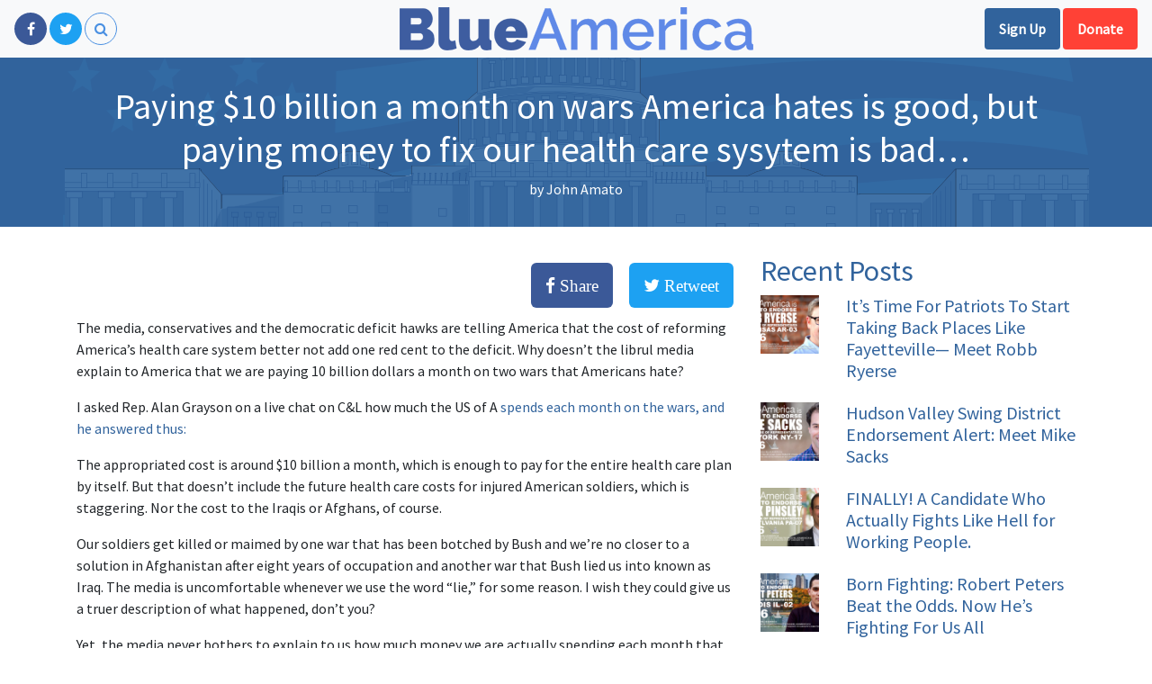

--- FILE ---
content_type: text/html; charset=UTF-8
request_url: https://blueamerica.crooksandliars.com/2009/09/28/paying-10-billion-a-month-on-wars-america-hates-is-good-but-paying-money-to-fix-our-health-care-sysytem-is-bad/
body_size: 10351
content:
<!DOCTYPE html>
<html lang="en-US">
<head>
    <meta charset="UTF-8">
    <meta name="viewport" content="width=device-width, initial-scale=1">
    <meta http-equiv="X-UA-Compatible" content="IE=edge">
    <link rel="profile" href="http://gmpg.org/xfn/11">
    <link rel="pingback" href="https://blueamerica.crooksandliars.com/xmlrpc.php">
    <script async src="https://platform.twitter.com/widgets.js" charset="utf-8"></script>
	<title>Paying $10 billion a month on wars America hates is good, but paying money to fix our health care sysytem is bad&#8230; &#8211; Blue America</title>
<meta name='robots' content='max-image-preview:large' />
<link rel='dns-prefetch' href='//s.w.org' />
<link rel="alternate" type="application/rss+xml" title="Blue America &raquo; Feed" href="https://blueamerica.crooksandliars.com/feed/" />
		<!-- This site uses the Google Analytics by ExactMetrics plugin v7.10.0 - Using Analytics tracking - https://www.exactmetrics.com/ -->
							<script
				src="//www.googletagmanager.com/gtag/js?id=UA-2640119-1"  data-cfasync="false" data-wpfc-render="false" type="text/javascript" async></script>
			<script data-cfasync="false" data-wpfc-render="false" type="text/javascript">
				var em_version = '7.10.0';
				var em_track_user = true;
				var em_no_track_reason = '';
				
								var disableStrs = [
															'ga-disable-UA-2640119-1',
									];

				/* Function to detect opted out users */
				function __gtagTrackerIsOptedOut() {
					for (var index = 0; index < disableStrs.length; index++) {
						if (document.cookie.indexOf(disableStrs[index] + '=true') > -1) {
							return true;
						}
					}

					return false;
				}

				/* Disable tracking if the opt-out cookie exists. */
				if (__gtagTrackerIsOptedOut()) {
					for (var index = 0; index < disableStrs.length; index++) {
						window[disableStrs[index]] = true;
					}
				}

				/* Opt-out function */
				function __gtagTrackerOptout() {
					for (var index = 0; index < disableStrs.length; index++) {
						document.cookie = disableStrs[index] + '=true; expires=Thu, 31 Dec 2099 23:59:59 UTC; path=/';
						window[disableStrs[index]] = true;
					}
				}

				if ('undefined' === typeof gaOptout) {
					function gaOptout() {
						__gtagTrackerOptout();
					}
				}
								window.dataLayer = window.dataLayer || [];

				window.ExactMetricsDualTracker = {
					helpers: {},
					trackers: {},
				};
				if (em_track_user) {
					function __gtagDataLayer() {
						dataLayer.push(arguments);
					}

					function __gtagTracker(type, name, parameters) {
						if (!parameters) {
							parameters = {};
						}

						if (parameters.send_to) {
							__gtagDataLayer.apply(null, arguments);
							return;
						}

						if (type === 'event') {
							
														parameters.send_to = exactmetrics_frontend.ua;
							__gtagDataLayer(type, name, parameters);
													} else {
							__gtagDataLayer.apply(null, arguments);
						}
					}

					__gtagTracker('js', new Date());
					__gtagTracker('set', {
						'developer_id.dNDMyYj': true,
											});
															__gtagTracker('config', 'UA-2640119-1', {"forceSSL":"true"} );
										window.gtag = __gtagTracker;										(function () {
						/* https://developers.google.com/analytics/devguides/collection/analyticsjs/ */
						/* ga and __gaTracker compatibility shim. */
						var noopfn = function () {
							return null;
						};
						var newtracker = function () {
							return new Tracker();
						};
						var Tracker = function () {
							return null;
						};
						var p = Tracker.prototype;
						p.get = noopfn;
						p.set = noopfn;
						p.send = function () {
							var args = Array.prototype.slice.call(arguments);
							args.unshift('send');
							__gaTracker.apply(null, args);
						};
						var __gaTracker = function () {
							var len = arguments.length;
							if (len === 0) {
								return;
							}
							var f = arguments[len - 1];
							if (typeof f !== 'object' || f === null || typeof f.hitCallback !== 'function') {
								if ('send' === arguments[0]) {
									var hitConverted, hitObject = false, action;
									if ('event' === arguments[1]) {
										if ('undefined' !== typeof arguments[3]) {
											hitObject = {
												'eventAction': arguments[3],
												'eventCategory': arguments[2],
												'eventLabel': arguments[4],
												'value': arguments[5] ? arguments[5] : 1,
											}
										}
									}
									if ('pageview' === arguments[1]) {
										if ('undefined' !== typeof arguments[2]) {
											hitObject = {
												'eventAction': 'page_view',
												'page_path': arguments[2],
											}
										}
									}
									if (typeof arguments[2] === 'object') {
										hitObject = arguments[2];
									}
									if (typeof arguments[5] === 'object') {
										Object.assign(hitObject, arguments[5]);
									}
									if ('undefined' !== typeof arguments[1].hitType) {
										hitObject = arguments[1];
										if ('pageview' === hitObject.hitType) {
											hitObject.eventAction = 'page_view';
										}
									}
									if (hitObject) {
										action = 'timing' === arguments[1].hitType ? 'timing_complete' : hitObject.eventAction;
										hitConverted = mapArgs(hitObject);
										__gtagTracker('event', action, hitConverted);
									}
								}
								return;
							}

							function mapArgs(args) {
								var arg, hit = {};
								var gaMap = {
									'eventCategory': 'event_category',
									'eventAction': 'event_action',
									'eventLabel': 'event_label',
									'eventValue': 'event_value',
									'nonInteraction': 'non_interaction',
									'timingCategory': 'event_category',
									'timingVar': 'name',
									'timingValue': 'value',
									'timingLabel': 'event_label',
									'page': 'page_path',
									'location': 'page_location',
									'title': 'page_title',
								};
								for (arg in args) {
																		if (!(!args.hasOwnProperty(arg) || !gaMap.hasOwnProperty(arg))) {
										hit[gaMap[arg]] = args[arg];
									} else {
										hit[arg] = args[arg];
									}
								}
								return hit;
							}

							try {
								f.hitCallback();
							} catch (ex) {
							}
						};
						__gaTracker.create = newtracker;
						__gaTracker.getByName = newtracker;
						__gaTracker.getAll = function () {
							return [];
						};
						__gaTracker.remove = noopfn;
						__gaTracker.loaded = true;
						window['__gaTracker'] = __gaTracker;
					})();
									} else {
										console.log("");
					(function () {
						function __gtagTracker() {
							return null;
						}

						window['__gtagTracker'] = __gtagTracker;
						window['gtag'] = __gtagTracker;
					})();
									}
			</script>
				<!-- / Google Analytics by ExactMetrics -->
		<link rel='stylesheet' id='wp-block-library-css'  href='https://blueamerica.crooksandliars.com/wp-includes/css/dist/block-library/style.min.css?ver=6.0.11' type='text/css' media='all' />
<link rel='stylesheet' id='embed-action-network-css'  href='https://blueamerica.crooksandliars.com/wp-content/plugins/wp-action-network/blocks/block.css?ver=1626487561' type='text/css' media='all' />
<style id='global-styles-inline-css' type='text/css'>
body{--wp--preset--color--black: #000000;--wp--preset--color--cyan-bluish-gray: #abb8c3;--wp--preset--color--white: #ffffff;--wp--preset--color--pale-pink: #f78da7;--wp--preset--color--vivid-red: #cf2e2e;--wp--preset--color--luminous-vivid-orange: #ff6900;--wp--preset--color--luminous-vivid-amber: #fcb900;--wp--preset--color--light-green-cyan: #7bdcb5;--wp--preset--color--vivid-green-cyan: #00d084;--wp--preset--color--pale-cyan-blue: #8ed1fc;--wp--preset--color--vivid-cyan-blue: #0693e3;--wp--preset--color--vivid-purple: #9b51e0;--wp--preset--gradient--vivid-cyan-blue-to-vivid-purple: linear-gradient(135deg,rgba(6,147,227,1) 0%,rgb(155,81,224) 100%);--wp--preset--gradient--light-green-cyan-to-vivid-green-cyan: linear-gradient(135deg,rgb(122,220,180) 0%,rgb(0,208,130) 100%);--wp--preset--gradient--luminous-vivid-amber-to-luminous-vivid-orange: linear-gradient(135deg,rgba(252,185,0,1) 0%,rgba(255,105,0,1) 100%);--wp--preset--gradient--luminous-vivid-orange-to-vivid-red: linear-gradient(135deg,rgba(255,105,0,1) 0%,rgb(207,46,46) 100%);--wp--preset--gradient--very-light-gray-to-cyan-bluish-gray: linear-gradient(135deg,rgb(238,238,238) 0%,rgb(169,184,195) 100%);--wp--preset--gradient--cool-to-warm-spectrum: linear-gradient(135deg,rgb(74,234,220) 0%,rgb(151,120,209) 20%,rgb(207,42,186) 40%,rgb(238,44,130) 60%,rgb(251,105,98) 80%,rgb(254,248,76) 100%);--wp--preset--gradient--blush-light-purple: linear-gradient(135deg,rgb(255,206,236) 0%,rgb(152,150,240) 100%);--wp--preset--gradient--blush-bordeaux: linear-gradient(135deg,rgb(254,205,165) 0%,rgb(254,45,45) 50%,rgb(107,0,62) 100%);--wp--preset--gradient--luminous-dusk: linear-gradient(135deg,rgb(255,203,112) 0%,rgb(199,81,192) 50%,rgb(65,88,208) 100%);--wp--preset--gradient--pale-ocean: linear-gradient(135deg,rgb(255,245,203) 0%,rgb(182,227,212) 50%,rgb(51,167,181) 100%);--wp--preset--gradient--electric-grass: linear-gradient(135deg,rgb(202,248,128) 0%,rgb(113,206,126) 100%);--wp--preset--gradient--midnight: linear-gradient(135deg,rgb(2,3,129) 0%,rgb(40,116,252) 100%);--wp--preset--duotone--dark-grayscale: url('#wp-duotone-dark-grayscale');--wp--preset--duotone--grayscale: url('#wp-duotone-grayscale');--wp--preset--duotone--purple-yellow: url('#wp-duotone-purple-yellow');--wp--preset--duotone--blue-red: url('#wp-duotone-blue-red');--wp--preset--duotone--midnight: url('#wp-duotone-midnight');--wp--preset--duotone--magenta-yellow: url('#wp-duotone-magenta-yellow');--wp--preset--duotone--purple-green: url('#wp-duotone-purple-green');--wp--preset--duotone--blue-orange: url('#wp-duotone-blue-orange');--wp--preset--font-size--small: 13px;--wp--preset--font-size--medium: 20px;--wp--preset--font-size--large: 36px;--wp--preset--font-size--x-large: 42px;}.has-black-color{color: var(--wp--preset--color--black) !important;}.has-cyan-bluish-gray-color{color: var(--wp--preset--color--cyan-bluish-gray) !important;}.has-white-color{color: var(--wp--preset--color--white) !important;}.has-pale-pink-color{color: var(--wp--preset--color--pale-pink) !important;}.has-vivid-red-color{color: var(--wp--preset--color--vivid-red) !important;}.has-luminous-vivid-orange-color{color: var(--wp--preset--color--luminous-vivid-orange) !important;}.has-luminous-vivid-amber-color{color: var(--wp--preset--color--luminous-vivid-amber) !important;}.has-light-green-cyan-color{color: var(--wp--preset--color--light-green-cyan) !important;}.has-vivid-green-cyan-color{color: var(--wp--preset--color--vivid-green-cyan) !important;}.has-pale-cyan-blue-color{color: var(--wp--preset--color--pale-cyan-blue) !important;}.has-vivid-cyan-blue-color{color: var(--wp--preset--color--vivid-cyan-blue) !important;}.has-vivid-purple-color{color: var(--wp--preset--color--vivid-purple) !important;}.has-black-background-color{background-color: var(--wp--preset--color--black) !important;}.has-cyan-bluish-gray-background-color{background-color: var(--wp--preset--color--cyan-bluish-gray) !important;}.has-white-background-color{background-color: var(--wp--preset--color--white) !important;}.has-pale-pink-background-color{background-color: var(--wp--preset--color--pale-pink) !important;}.has-vivid-red-background-color{background-color: var(--wp--preset--color--vivid-red) !important;}.has-luminous-vivid-orange-background-color{background-color: var(--wp--preset--color--luminous-vivid-orange) !important;}.has-luminous-vivid-amber-background-color{background-color: var(--wp--preset--color--luminous-vivid-amber) !important;}.has-light-green-cyan-background-color{background-color: var(--wp--preset--color--light-green-cyan) !important;}.has-vivid-green-cyan-background-color{background-color: var(--wp--preset--color--vivid-green-cyan) !important;}.has-pale-cyan-blue-background-color{background-color: var(--wp--preset--color--pale-cyan-blue) !important;}.has-vivid-cyan-blue-background-color{background-color: var(--wp--preset--color--vivid-cyan-blue) !important;}.has-vivid-purple-background-color{background-color: var(--wp--preset--color--vivid-purple) !important;}.has-black-border-color{border-color: var(--wp--preset--color--black) !important;}.has-cyan-bluish-gray-border-color{border-color: var(--wp--preset--color--cyan-bluish-gray) !important;}.has-white-border-color{border-color: var(--wp--preset--color--white) !important;}.has-pale-pink-border-color{border-color: var(--wp--preset--color--pale-pink) !important;}.has-vivid-red-border-color{border-color: var(--wp--preset--color--vivid-red) !important;}.has-luminous-vivid-orange-border-color{border-color: var(--wp--preset--color--luminous-vivid-orange) !important;}.has-luminous-vivid-amber-border-color{border-color: var(--wp--preset--color--luminous-vivid-amber) !important;}.has-light-green-cyan-border-color{border-color: var(--wp--preset--color--light-green-cyan) !important;}.has-vivid-green-cyan-border-color{border-color: var(--wp--preset--color--vivid-green-cyan) !important;}.has-pale-cyan-blue-border-color{border-color: var(--wp--preset--color--pale-cyan-blue) !important;}.has-vivid-cyan-blue-border-color{border-color: var(--wp--preset--color--vivid-cyan-blue) !important;}.has-vivid-purple-border-color{border-color: var(--wp--preset--color--vivid-purple) !important;}.has-vivid-cyan-blue-to-vivid-purple-gradient-background{background: var(--wp--preset--gradient--vivid-cyan-blue-to-vivid-purple) !important;}.has-light-green-cyan-to-vivid-green-cyan-gradient-background{background: var(--wp--preset--gradient--light-green-cyan-to-vivid-green-cyan) !important;}.has-luminous-vivid-amber-to-luminous-vivid-orange-gradient-background{background: var(--wp--preset--gradient--luminous-vivid-amber-to-luminous-vivid-orange) !important;}.has-luminous-vivid-orange-to-vivid-red-gradient-background{background: var(--wp--preset--gradient--luminous-vivid-orange-to-vivid-red) !important;}.has-very-light-gray-to-cyan-bluish-gray-gradient-background{background: var(--wp--preset--gradient--very-light-gray-to-cyan-bluish-gray) !important;}.has-cool-to-warm-spectrum-gradient-background{background: var(--wp--preset--gradient--cool-to-warm-spectrum) !important;}.has-blush-light-purple-gradient-background{background: var(--wp--preset--gradient--blush-light-purple) !important;}.has-blush-bordeaux-gradient-background{background: var(--wp--preset--gradient--blush-bordeaux) !important;}.has-luminous-dusk-gradient-background{background: var(--wp--preset--gradient--luminous-dusk) !important;}.has-pale-ocean-gradient-background{background: var(--wp--preset--gradient--pale-ocean) !important;}.has-electric-grass-gradient-background{background: var(--wp--preset--gradient--electric-grass) !important;}.has-midnight-gradient-background{background: var(--wp--preset--gradient--midnight) !important;}.has-small-font-size{font-size: var(--wp--preset--font-size--small) !important;}.has-medium-font-size{font-size: var(--wp--preset--font-size--medium) !important;}.has-large-font-size{font-size: var(--wp--preset--font-size--large) !important;}.has-x-large-font-size{font-size: var(--wp--preset--font-size--x-large) !important;}
</style>
<link rel='stylesheet' id='wp-smart-crop-renderer-css'  href='https://blueamerica.crooksandliars.com/wp-content/plugins/wp-smartcrop/css/image-renderer.css?ver=2.0.6' type='text/css' media='all' />
<link rel='stylesheet' id='blueamerica18-vendor-css'  href='https://blueamerica.crooksandliars.com/wp-content/themes/blueamerica18/assets/css/vendor.css?ver=6.0.11' type='text/css' media='all' />
<link rel='stylesheet' id='blueamerica18-theme-css'  href='https://blueamerica.crooksandliars.com/wp-content/themes/blueamerica18/assets/css/theme.css?ver=4.9.7.1' type='text/css' media='all' />
<script type='text/javascript' src='https://blueamerica.crooksandliars.com/wp-includes/js/jquery/jquery.min.js?ver=3.6.0' id='jquery-core-js'></script>
<script type='text/javascript' src='https://blueamerica.crooksandliars.com/wp-includes/js/jquery/jquery-migrate.min.js?ver=3.3.2' id='jquery-migrate-js'></script>
<script type='text/javascript' src='https://blueamerica.crooksandliars.com/wp-content/plugins/google-analytics-dashboard-for-wp/assets/js/frontend-gtag.min.js?ver=7.10.0' id='exactmetrics-frontend-script-js'></script>
<script data-cfasync="false" data-wpfc-render="false" type="text/javascript" id='exactmetrics-frontend-script-js-extra'>/* <![CDATA[ */
var exactmetrics_frontend = {"js_events_tracking":"true","download_extensions":"zip,mp3,mpeg,pdf,docx,pptx,xlsx,rar","inbound_paths":"[{\"path\":\"\\\/go\\\/\",\"label\":\"affiliate\"},{\"path\":\"\\\/recommend\\\/\",\"label\":\"affiliate\"}]","home_url":"https:\/\/blueamerica.crooksandliars.com","hash_tracking":"false","ua":"UA-2640119-1","v4_id":""};/* ]]> */
</script>
<link rel="https://api.w.org/" href="https://blueamerica.crooksandliars.com/wp-json/" /><link rel="alternate" type="application/json" href="https://blueamerica.crooksandliars.com/wp-json/wp/v2/posts/10227" /><link rel="EditURI" type="application/rsd+xml" title="RSD" href="https://blueamerica.crooksandliars.com/xmlrpc.php?rsd" />
<link rel="wlwmanifest" type="application/wlwmanifest+xml" href="https://blueamerica.crooksandliars.com/wp-includes/wlwmanifest.xml" /> 
<meta name="generator" content="WordPress 6.0.11" />
<link rel="canonical" href="https://blueamerica.crooksandliars.com/2009/09/28/paying-10-billion-a-month-on-wars-america-hates-is-good-but-paying-money-to-fix-our-health-care-sysytem-is-bad/" />
<link rel='shortlink' href='https://blueamerica.crooksandliars.com/?p=10227' />
<link rel="alternate" type="application/json+oembed" href="https://blueamerica.crooksandliars.com/wp-json/oembed/1.0/embed?url=https%3A%2F%2Fblueamerica.crooksandliars.com%2F2009%2F09%2F28%2Fpaying-10-billion-a-month-on-wars-america-hates-is-good-but-paying-money-to-fix-our-health-care-sysytem-is-bad%2F" />
<link rel="alternate" type="text/xml+oembed" href="https://blueamerica.crooksandliars.com/wp-json/oembed/1.0/embed?url=https%3A%2F%2Fblueamerica.crooksandliars.com%2F2009%2F09%2F28%2Fpaying-10-billion-a-month-on-wars-america-hates-is-good-but-paying-money-to-fix-our-health-care-sysytem-is-bad%2F&#038;format=xml" />
   <meta name="description" content="The media, conservatives and the democratic deficit hawks are telling America that the cost of reforming America&#039;s health care system better not add o" />
   <meta name="article:published_time" content="2009-09-28T12:00:57-07:00" />
   <meta name="article:modified_time" content="2009-09-28T12:00:57-07:00" />
   <meta name="article:author" content="John Amato" />
   <meta name="twitter:site" content="@blueamerica" />
   <meta name="twitter:card" content="summary_large_image" />
   <meta name="twitter:title" content="Paying $10 billion a month on wars America hates is good, but paying money to fix our health care sysytem is bad..." />
   <meta name="twitter:url" content="https://blueamerica.crooksandliars.com/2009/09/28/paying-10-billion-a-month-on-wars-america-hates-is-good-but-paying-money-to-fix-our-health-care-sysytem-is-bad/" />
   <meta name="twitter:description" content="The media, conservatives and the democratic deficit hawks are telling America that the cost of reforming America&#039;s health care system better not add o" />
   <meta property="og:site_name" content="Blue America" />
   <meta property="og:title" content="Paying $10 billion a month on wars America hates is good, but paying money to fix our health care sysytem is bad..." />
   <meta property="og:url" content="https://blueamerica.crooksandliars.com/2009/09/28/paying-10-billion-a-month-on-wars-america-hates-is-good-but-paying-money-to-fix-our-health-care-sysytem-is-bad/" />
   <meta property="og:description" content="The media, conservatives and the democratic deficit hawks are telling America that the cost of reforming America&#039;s health care system better not add o" />
   <meta property="og:updated_time" content="2018-09-03T15:05:43-07:00" />
<link rel="icon" href="https://blueamerica.crooksandliars.com/wp-content/uploads/2018/09/cropped-BA-Orig-Logo-512x512-32x32.jpeg" sizes="32x32" />
<link rel="icon" href="https://blueamerica.crooksandliars.com/wp-content/uploads/2018/09/cropped-BA-Orig-Logo-512x512-192x192.jpeg" sizes="192x192" />
<link rel="apple-touch-icon" href="https://blueamerica.crooksandliars.com/wp-content/uploads/2018/09/cropped-BA-Orig-Logo-512x512-180x180.jpeg" />
<meta name="msapplication-TileImage" content="https://blueamerica.crooksandliars.com/wp-content/uploads/2018/09/cropped-BA-Orig-Logo-512x512-270x270.jpeg" />
</head>

<body class="post-template-default single single-post postid-10227 single-format-standard">
<div id="page" class="site">
    <header id="primary-header">
        <nav class="navbar navbar-light bg-light" id="primary-nav">
            <div class="left">
                <a class="social-btn facebook" href="https://www.facebook.com/BlueAmerica/"
                   target="_blank" title="Like us on Facebook"><i class="fa fa-facebook"></i></a>
                <a class="social-btn twitter" href="https://twitter.com/blue__america" target="_blank"
                   title="Follow us on Twitter"><i class="fa fa-twitter"></i></a>
                <a class="social-btn search-toggle" href="#"><i class="fa fa-search"></i></a>

            </div>
            <div class="center">
                <a href="/" class="ba-logo"><img src="https://blueamerica.crooksandliars.com/wp-content/themes/blueamerica18/images/ba_text.png"
                                                 alt="Blue America"/></a>
            </div>
            <div class="right">

                <a href="https://actionnetwork.org/forms/email-signup-23" target="_blank"
                   title="Join our mailing list" class="btn header-action action-secondary">Sign Up</a>
                <a href="https://secure.actblue.com/contribute/page/blueamerica18?refcode=BAonCnL&recurring=6&tandembox=show" target="_blank"
                   title="Support our candidates" class="btn header-action action-primary">Donate</a>
            </div>
        </nav>
    </header>
    <a class="skip-link screen-reader-text"
       href="#content">Skip to content</a>




<div id="main">


<div class="post-header">
    <div class="container">


		<h1 class="entry-title">Paying $10 billion a month on wars America hates is good, but paying money to fix our health care sysytem is bad&#8230;</h1>            <div class="byline">
			by <span class="author vcard"><a class="url fn n" href="https://blueamerica.crooksandliars.com/author/john-amato/">John Amato</a></span>
            </div>
		    </div>
</div>
<div class="container">

    <div class="row">
        <div class="col-lg-8">

            <div class="share-post">
                <a href="https://www.facebook.com/sharer/sharer.php?u=https%3A%2F%2Fblueamerica.crooksandliars.com%2F2009%2F09%2F28%2Fpaying-10-billion-a-month-on-wars-america-hates-is-good-but-paying-money-to-fix-our-health-care-sysytem-is-bad%2F" title="Share on Facebook" target="_blank" class="btn share-btn facebook-share"><i class="fa fa-facebook"> Share</i></a>
                <a href="https://twitter.com/home?status=https%3A%2F%2Fblueamerica.crooksandliars.com%2F2009%2F09%2F28%2Fpaying-10-billion-a-month-on-wars-america-hates-is-good-but-paying-money-to-fix-our-health-care-sysytem-is-bad%2F" title="Share on Twitter" target="_blank" class="btn share-btn twitter-share"><i class="fa fa-twitter"> Retweet</i></a>

            </div>
            <article id="post-10227" class="post-10227 post type-post status-publish format-standard hentry category-uncategorized tag-alan-grayson tag-blackwater tag-blue-america tag-conservatives tag-dis tag-hawks tag-health-care tag-health-science tag-mercenaries tag-public-option">


                <div class="entry-content">
					<p>The media, conservatives and the democratic deficit hawks are telling America that the cost of reforming America&#8217;s health care system better not add one red cent to the deficit. Why doesn&#8217;t the librul media explain to America that we are paying 10 billion dollars a month on two wars that Americans hate?</p>
<p>I asked Rep. Alan Grayson on a live chat on C&amp;L how much the US of A <a href="http://crooksandliars.com/howie-klein/blue-america-welcomes-alan-grayson-dis#comment-1297683">spends each month on the wars, and he answered thus:</a></p>
<blockquote><p>The appropriated cost is around $10 billion a month, which is enough to pay for the entire health care plan by itself. But that doesn&#8217;t include the future health care costs for injured American soldiers, which is staggering. Nor the cost to the Iraqis or Afghans, of course.</p></blockquote>
<p>Our soldiers get killed or maimed by one war that has been botched by Bush and we&#8217;re no closer to a solution in Afghanistan after eight years of occupation and another war that Bush lied us into known as Iraq. The media is uncomfortable whenever we use the word &#8220;lie,&#8221; for some reason. I wish they could give us a truer description of what happened, don&#8217;t you?</p>
<p>Yet, the media never bothers to explain to us how much money we are actually spending each month that does NOTHING to help Americans. Well, it does fund the military complex and mercenaries like Blackwater, but why the f*&amp;k does it matter to these budget freaks if we have to spend some jack to save the health-care system in the long run? Have they completely decided that America is staying in both countries endlessly and the costs for sustaining these wars is a non-issue?</p>
<p><strong></p>
<p>UPDATE:</strong> You can donate to our &#8220;<a href="http://www.actblue.com/page/afghanistan">No Means No!&#8221; Afghanistan action here</a>.</p>
                </div><!-- .entry-content -->

                <footer class="entry-footer">
                    <div class="post-time"><i class="fa fa-clock-o"></i> <span class="screen-reader-text">Posted on</span> <a href="https://blueamerica.crooksandliars.com/2009/09/28/paying-10-billion-a-month-on-wars-america-hates-is-good-but-paying-money-to-fix-our-health-care-sysytem-is-bad/" rel="bookmark"><time class="entry-date published" datetime="2009-09-28T12:00:57-07:00">September 28, 2009</time><time class="updated" datetime="2018-09-03T15:05:43-07:00">September 3, 2018</time></a></div><div class="tag-list"><span class="tags-links"><span class="screen-reader-text">Tags</span><i class="fa fa-tags"></i> <a href="https://blueamerica.crooksandliars.com/tag/alan-grayson/" rel="tag">Alan Grayson</a>, <a href="https://blueamerica.crooksandliars.com/tag/blackwater/" rel="tag">Blackwater</a>, <a href="https://blueamerica.crooksandliars.com/tag/blue-america/" rel="tag">Blue America</a>, <a href="https://blueamerica.crooksandliars.com/tag/conservatives/" rel="tag">Conservatives</a>, <a href="https://blueamerica.crooksandliars.com/tag/dis/" rel="tag">dis</a>, <a href="https://blueamerica.crooksandliars.com/tag/hawks/" rel="tag">Hawks</a>, <a href="https://blueamerica.crooksandliars.com/tag/health-care/" rel="tag">health care</a>, <a href="https://blueamerica.crooksandliars.com/tag/health-science/" rel="tag">Health/Science</a>, <a href="https://blueamerica.crooksandliars.com/tag/mercenaries/" rel="tag">Mercenaries</a>, <a href="https://blueamerica.crooksandliars.com/tag/public-option/" rel="tag">public option</a></span></div>                </footer><!-- .entry-footer -->
                <div class="share-post">
                    <a href="https://www.facebook.com/sharer/sharer.php?u=https%3A%2F%2Fblueamerica.crooksandliars.com%2F2009%2F09%2F28%2Fpaying-10-billion-a-month-on-wars-america-hates-is-good-but-paying-money-to-fix-our-health-care-sysytem-is-bad%2F" title="Share on Facebook" target="_blank" class="btn share-btn facebook-share"><i class="fa fa-facebook"> Share</i></a>
                    <a href="https://twitter.com/home?status=https%3A%2F%2Fblueamerica.crooksandliars.com%2F2009%2F09%2F28%2Fpaying-10-billion-a-month-on-wars-america-hates-is-good-but-paying-money-to-fix-our-health-care-sysytem-is-bad%2F" title="Share on Twitter" target="_blank" class="btn share-btn twitter-share"><i class="fa fa-twitter"> Retweet</i></a>

                </div>
				<div class="comments-wrapper">
	<h4 class="comments-header">Comments</h4>
	<div id="disqus_thread"></div>
	<script>
        /**
         *  RECOMMENDED CONFIGURATION VARIABLES: EDIT AND UNCOMMENT
         *  THE SECTION BELOW TO INSERT DYNAMIC VALUES FROM YOUR
         *  PLATFORM OR CMS.
         *
         *  LEARN WHY DEFINING THESE VARIABLES IS IMPORTANT:
         *  https://disqus.com/admin/universalcode/#configuration-variables
         */

		var disqus_config = function () {
			// Replace PAGE_URL with your page's canonical URL variable
			this.page.url = "https://blueamerica.crooksandliars.com/2009/09/28/paying-10-billion-a-month-on-wars-america-hates-is-good-but-paying-money-to-fix-our-health-care-sysytem-is-bad/";

			// Replace PAGE_IDENTIFIER with your page's unique identifier variable
			this.page.identifier = "node/31596";
		};

		var disqus_shortname = "blueamerica";
	</script>
	<noscript>
		Please enable JavaScript to view the
		<a href="https://disqus.com/?ref_noscript" rel="nofollow">
			comments powered by Disqus.
		</a>
	</noscript>
</div>


            </article><!-- #post-## -->
        </div>
        <div class="col-lg-4" id="primary-sidebar">
			<section id="recent-posts-2" class="widget widget_recent_entries"><h3 class="widget-title">Recent Posts</h3><div class="ba-recent-widget-body"><div class="post-list">

<div class="post-strip row ">
    <div class="ps-image col-lg-3" >
        <a href="https://blueamerica.crooksandliars.com/2025/08/31/its-time-for-patriots-to-start-taking-back-places-like-fayetteville-meet-robb-ryerse/"><img width="300" height="300" src="https://blueamerica.crooksandliars.com/wp-content/uploads/2025/08/BlueAmerica_RobbRyerse_AR03_2026-300x300.png" class="attachment-post-medium size-post-medium" alt="" loading="lazy" srcset="https://blueamerica.crooksandliars.com/wp-content/uploads/2025/08/BlueAmerica_RobbRyerse_AR03_2026-300x300.png 300w, https://blueamerica.crooksandliars.com/wp-content/uploads/2025/08/BlueAmerica_RobbRyerse_AR03_2026-150x150.png 150w" sizes="(max-width: 300px) 100vw, 300px" /></a>
    </div>
	<div class="psc-body col-lg-9">
		<h5 class="ps-title"><a href="https://blueamerica.crooksandliars.com/2025/08/31/its-time-for-patriots-to-start-taking-back-places-like-fayetteville-meet-robb-ryerse/">It&#8217;s Time For Patriots To Start Taking Back Places Like Fayetteville— Meet Robb Ryerse</a></h5>

	</div>
</div>


<div class="post-strip row ">
    <div class="ps-image col-lg-3" >
        <a href="https://blueamerica.crooksandliars.com/2025/08/13/hudson-valley-swing-district-endorsement-alert-meet-mike-sacks/"><img width="300" height="300" src="https://blueamerica.crooksandliars.com/wp-content/uploads/2025/08/Blue_America_MikeSacks_NY17_2026-300x300.png" class="attachment-post-medium size-post-medium" alt="" loading="lazy" srcset="https://blueamerica.crooksandliars.com/wp-content/uploads/2025/08/Blue_America_MikeSacks_NY17_2026-300x300.png 300w, https://blueamerica.crooksandliars.com/wp-content/uploads/2025/08/Blue_America_MikeSacks_NY17_2026-150x150.png 150w" sizes="(max-width: 300px) 100vw, 300px" /></a>
    </div>
	<div class="psc-body col-lg-9">
		<h5 class="ps-title"><a href="https://blueamerica.crooksandliars.com/2025/08/13/hudson-valley-swing-district-endorsement-alert-meet-mike-sacks/">Hudson Valley Swing District Endorsement Alert: Meet Mike Sacks</a></h5>

	</div>
</div>


<div class="post-strip row ">
    <div class="ps-image col-lg-3" >
        <a href="https://blueamerica.crooksandliars.com/2025/08/04/meet-a-real-fighter-who-uses-every-lever-of-power/"><img width="300" height="300" src="https://blueamerica.crooksandliars.com/wp-content/uploads/2025/08/Blue_America_Mark_Pinsley.PA_07_2026-300x300.png" class="attachment-post-medium size-post-medium" alt="" loading="lazy" srcset="https://blueamerica.crooksandliars.com/wp-content/uploads/2025/08/Blue_America_Mark_Pinsley.PA_07_2026-300x300.png 300w, https://blueamerica.crooksandliars.com/wp-content/uploads/2025/08/Blue_America_Mark_Pinsley.PA_07_2026-150x150.png 150w" sizes="(max-width: 300px) 100vw, 300px" /></a>
    </div>
	<div class="psc-body col-lg-9">
		<h5 class="ps-title"><a href="https://blueamerica.crooksandliars.com/2025/08/04/meet-a-real-fighter-who-uses-every-lever-of-power/">FINALLY! A Candidate Who Actually Fights Like Hell for Working  People.</a></h5>

	</div>
</div>


<div class="post-strip row ">
    <div class="ps-image col-lg-3" >
        <a href="https://blueamerica.crooksandliars.com/2025/07/27/born-fighting-robert-peters-beat-the-odds-now-hes-fighting-for-us-all/"><img width="300" height="300" src="https://blueamerica.crooksandliars.com/wp-content/uploads/2025/07/BlueAmerica_RobertPeters_IL_02_2026-300x300.png" class="attachment-post-medium size-post-medium" alt="" loading="lazy" srcset="https://blueamerica.crooksandliars.com/wp-content/uploads/2025/07/BlueAmerica_RobertPeters_IL_02_2026-300x300.png 300w, https://blueamerica.crooksandliars.com/wp-content/uploads/2025/07/BlueAmerica_RobertPeters_IL_02_2026-150x150.png 150w" sizes="(max-width: 300px) 100vw, 300px" /></a>
    </div>
	<div class="psc-body col-lg-9">
		<h5 class="ps-title"><a href="https://blueamerica.crooksandliars.com/2025/07/27/born-fighting-robert-peters-beat-the-odds-now-hes-fighting-for-us-all/">Born Fighting: Robert Peters Beat the Odds. Now He’s Fighting For Us All</a></h5>

	</div>
</div>


<div class="post-strip row ">
    <div class="ps-image col-lg-3" >
        <a href="https://blueamerica.crooksandliars.com/2025/07/06/endorsement-alert-in-south-florida-oliver-larkin/"><img width="300" height="300" src="https://blueamerica.crooksandliars.com/wp-content/uploads/2025/07/BlueAmericaFL23_2026_Oliver-Larkin-300x300.png" class="attachment-post-medium size-post-medium" alt="" loading="lazy" srcset="https://blueamerica.crooksandliars.com/wp-content/uploads/2025/07/BlueAmericaFL23_2026_Oliver-Larkin-300x300.png 300w, https://blueamerica.crooksandliars.com/wp-content/uploads/2025/07/BlueAmericaFL23_2026_Oliver-Larkin-150x150.png 150w" sizes="(max-width: 300px) 100vw, 300px" /></a>
    </div>
	<div class="psc-body col-lg-9">
		<h5 class="ps-title"><a href="https://blueamerica.crooksandliars.com/2025/07/06/endorsement-alert-in-south-florida-oliver-larkin/">Endorsement Alert In South Florida: Oliver Larkin</a></h5>

	</div>
</div>
</div><div class="post-list-footer"><a href="/posts/" class="btn btn-lg btn-outline-primary btn-block" title="Archives">Archives</a></div></section><section id="ba_signup_widget-2" class="widget ba_signup_widget"><div class="signup-widget-body">
		<div class="heading">Stay in touch!</div>
		<div class="sub-heading">Receive our periodical emails about candidates and actions we are supporting</div>    <div class="action">
    <a href="https://actionnetwork.org/forms/email-signup-23" target="_blank" class="btn btn-danger btn-lg signup-show" >
		Sign up    </a>
    </div>
</div>


</section><section id="ba_twitter_widget-4" class="widget ba_twitter_widget"><div class="social-media-widget sm-type-twitter">
	<div class="text-before"><a href="https://twitter.com/blue__america" target="_blank">Follow us on Twitter</a></div>    <div class="social-media-cards">
		            <div class="social-media-card">
				<blockquote class="twitter-tweet"><p lang="en" dir="ltr">&quot;Moms 4 Liberty&quot; is Daughters of the Confederacy 2.0. Just more white women stanning for their pathetic Christian nationalist husbands. <a href="https://t.co/MRwo5HBfxZ">pic.twitter.com/MRwo5HBfxZ</a></p>&mdash; Kristine Kenyon (@kristine_kenyon) <a href="https://twitter.com/kristine_kenyon/status/1672245159692754944?ref_src=twsrc%5Etfw">June 23, 2023</a></blockquote>
            </div>
		            <div class="social-media-card">
				<blockquote class="twitter-tweet"><p lang="en" dir="ltr">Sorry, <a href="https://twitter.com/Moms4Liberty?ref_src=twsrc%5Etfw">@Moms4Liberty</a>, you don&#39;t get a do-over on a front page, fan-boy Hitler quote.  <br><br>You&#39;ve told us who you are.  It&#39;s important we listen. <a href="https://t.co/oZVwdBYun6">https://t.co/oZVwdBYun6</a></p>&mdash; Simon Rosenberg (@SimonWDC) <a href="https://twitter.com/SimonWDC/status/1672243660459483136?ref_src=twsrc%5Etfw">June 23, 2023</a></blockquote>
            </div>
		    </div>
	</div>
</section><section id="ba_facebook_widget-4" class="widget ba_facebook_widget"><div class="social-media-widget sm-type-facebook">
	<div class="text-before"><a href="https://www.facebook.com/BlueAmerica/" target="_blank">Like us on Facebook</a></div>    <div class="social-media-cards">
		            <div class="social-media-card">
				<div class="fb-post" data-href="https://www.facebook.com/132669380104415/posts/2130175970353736/" data-width="350"></div>            </div>
		            <div class="social-media-card">
				<div class="fb-post" data-href="https://www.facebook.com/132669380104415/posts/2129976680373665/" data-width="350"></div>            </div>
		    </div>
	</div>
</section><section id="ba_donate_widget-4" class="widget ba_donate_widget"><div class="ba-donate-widget">
		<div class="heading">Support our candidates</div>
		<div class="sub-heading">Help us restore sanity to government</div>	<form class="donate-form" action="https://secure.actblue.com/contribute/page/blueamerica18?refcode=BAonCnL&recurring=6&tandembox=show" method="get">
		<input type="hidden" name="amount" id="amount">
		<input type="hidden" name="refcode" id="refcode" value="ba-donate">
		<div class="buttons">
		<div class="amt-btn"><button type="submit" name="amount" class="btn btn-lg btn-default btn-amount d-none  d-sm-block" value="15">$15</button></div><div class="amt-btn"><button type="submit" name="amount" class="btn btn-lg btn-default btn-amount d-none  d-sm-block" value="25">$25</button></div><div class="amt-btn"><button type="submit" name="amount" class="btn btn-lg btn-default btn-amount d-none  d-sm-block" value="50">$50</button></div><div class="amt-btn"><button type="submit" name="amount" class="btn btn-lg btn-default btn-amount d-none  d-sm-block" value="100">$100</button></div>		<button class="btn btn-danger btn-lg" id="donate-continue" type="submit">Donate</button>
		</div>
	</form>
</div>


</section>        </div>

    </div>

</div>
</div>

<div class="who-we-are">
    <div class="container">
        <h3 class="fp-sect-title">Blue America is</h3>
        <div class="row">
            <div class="col-sm">    <a href="https://crooksandliars.com" class="ba-logo"><img src="https://blueamerica.crooksandliars.com/wp-content/themes/blueamerica18/images/cl-logo.png"
                                                                     alt="Blue America"/></a></div>
            <div class="col-sm">        <a href="http://downwithtyranny.blogspot.com/" class="ba-logo"><img src="https://blueamerica.crooksandliars.com/wp-content/themes/blueamerica18/images/dwt.jpg"
                                                                         alt="Blue America"/></a></div>
            <div class="col-sm">        <a href="https://digbysblog.blogspot.com/" class="ba-logo"><img src="https://blueamerica.crooksandliars.com/wp-content/themes/blueamerica18/images/digby.png"
                                                                         alt="Blue America"/></a></div>
        </div>
    </div>
</div>
<footer id="main-footer">
    <div class="container">
        &copy; 2026 Blue America
        <div class="pull-right">
            <a href="/about">About Us</a>
                            | <a href="/wp-login.php">Login</a>
                    </div>
    </div>
</footer>
</div><!-- #page -->
<div id="search-overlay">
    <a class="form-closer" href="#" title="Close search form"><i class="fa fa-close"></i></a>
    <div class="inner">
    <div class="form-holder">
        <form role="search" method="get" class="search-form" action="https://blueamerica.crooksandliars.com/">
	<label>
		<span class="screen-reader-text"></span>
		<input type="search" class="search-field" placeholder="Search &hellip;" value="" name="s" />
	</label>
	<button type="submit" class="search-submit"><i class="fa fa-search"></i></button>
</form>
    </div>
    </div>
</div>

<div class="modal fade" id="signup-modal" tabindex="-1" role="dialog" aria-labelledby="signupModalLabel"
     aria-hidden="true">
    <div class="modal-dialog modal-dialog-centered" role="document">
        <div class="modal-content">
            <div class="modal-header">
                <h5 class="modal-title" id="signupModalLabel">Join our mail list</h5>
                <button type="button" class="close" data-dismiss="modal" aria-label="Close">
                    <span aria-hidden="true">&times;</span>
                </button>
            </div>
            <form class="blueamerica-signup-form ajax" method="post" novalidate="novalidate">
                <div class="modal-body">
                    <input type="hidden" id="blueamerica_signup_nonce_field" name="blueamerica_signup_nonce_field" value="8342e355ff" /><input type="hidden" name="_wp_http_referer" value="/2009/09/28/paying-10-billion-a-month-on-wars-america-hates-is-good-but-paying-money-to-fix-our-health-care-sysytem-is-bad/" />
<label for="signup-first_name" class='col-form-label'> First name</label>
<input id="signup-first_name" type="text" name="actionnetwork_signup_first_name" class="form-control  " value="" />
<label for="signup-last_name" class='col-form-label'> Last name</label>
<input id="signup-last_name" type="text" name="actionnetwork_signup_last_name" class="form-control  " value="" />
<label for="signup-email" class='col-form-label'> Email name *</label>
<input id="signup-email" type="email" name="actionnetwork_signup_email" class="form-control required " value="" />
<label for="signup-zip_code" class='col-form-label'> Zip code *</label>
<input id="signup-zip_code" type="text" name="actionnetwork_signup_zip_code" class="form-control required " value="" />                </div>
                <div class="modal-footer">
                    <button type="button" class="btn btn-secondary" data-dismiss="modal">Close</button>
                    <button type="submit" class="btn btn-primary"><i class="fa fa-circle-o-notch fa-spin loader"></i>Sign up</button>
                </div>
            </form>
        </div>
    </div>
</div>
<script type='text/javascript' id='blueamerica-signup-js-js-extra'>
/* <![CDATA[ */
var ajax_object = {"ajax_url":"https:\/\/blueamerica.crooksandliars.com\/wp-admin\/admin-ajax.php"};
/* ]]> */
</script>
<script type='text/javascript' src='https://blueamerica.crooksandliars.com/wp-content/plugins/blueamerica/public/js/signup.js?ver=6.0.11' id='blueamerica-signup-js-js'></script>
<script type='text/javascript' src='https://blueamerica.crooksandliars.com/wp-content/plugins/guest-author-name/assets/guest-author-post.js?ver=1.00' id='guest_author_post_scripts-js'></script>
<script type='text/javascript' id='jquery.wp-smartcrop-js-extra'>
/* <![CDATA[ */
var wpsmartcrop_options = {"focus_mode":"power-lines"};
/* ]]> */
</script>
<script type='text/javascript' src='https://blueamerica.crooksandliars.com/wp-content/plugins/wp-smartcrop/js/jquery.wp-smartcrop.min.js?ver=2.0.6' id='jquery.wp-smartcrop-js'></script>
<script type='text/javascript' src='https://blueamerica.crooksandliars.com/wp-content/themes/blueamerica18/assets/js/vendor.js?ver=1.0' id='blueamerica18-vendor-js'></script>
<script type='text/javascript' src='https://blueamerica.crooksandliars.com/wp-content/themes/blueamerica18/assets/js/theme.js?ver=1.0' id='blueamerica18-theme-js'></script>

<div id="fb-root"></div>
<script>(function(d, s, id) {
        var js, fjs = d.getElementsByTagName(s)[0];
        if (d.getElementById(id)) return;
        js = d.createElement(s); js.id = id;
        js.src = 'https://connect.facebook.net/en_US/sdk.js#xfbml=1&version=v3.1&appId=141622445927784&autoLogAppEvents=1';
        fjs.parentNode.insertBefore(js, fjs);
    }(document, 'script', 'facebook-jssdk'));</script>
</body>
</html>

<!--
Performance optimized by W3 Total Cache. Learn more: https://www.boldgrid.com/w3-total-cache/

Object Caching 97/216 objects using apc

Served from: blueamerica.crooksandliars.com @ 2026-02-03 04:51:10 by W3 Total Cache
-->